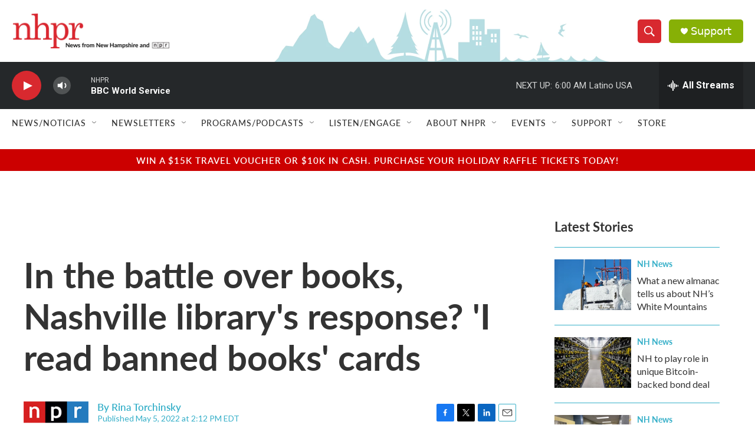

--- FILE ---
content_type: text/html; charset=utf-8
request_url: https://www.google.com/recaptcha/api2/aframe
body_size: 184
content:
<!DOCTYPE HTML><html><head><meta http-equiv="content-type" content="text/html; charset=UTF-8"></head><body><script nonce="HQ5dgzQq61onMTr8WSxyPA">/** Anti-fraud and anti-abuse applications only. See google.com/recaptcha */ try{var clients={'sodar':'https://pagead2.googlesyndication.com/pagead/sodar?'};window.addEventListener("message",function(a){try{if(a.source===window.parent){var b=JSON.parse(a.data);var c=clients[b['id']];if(c){var d=document.createElement('img');d.src=c+b['params']+'&rc='+(localStorage.getItem("rc::a")?sessionStorage.getItem("rc::b"):"");window.document.body.appendChild(d);sessionStorage.setItem("rc::e",parseInt(sessionStorage.getItem("rc::e")||0)+1);localStorage.setItem("rc::h",'1763803499856');}}}catch(b){}});window.parent.postMessage("_grecaptcha_ready", "*");}catch(b){}</script></body></html>